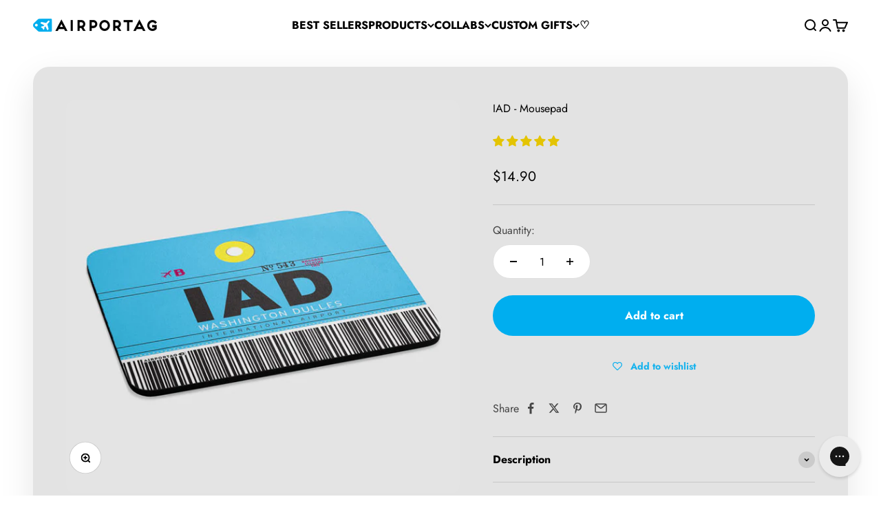

--- FILE ---
content_type: text/javascript; charset=utf-8
request_url: https://airportag.com/products/iad-mousepad.js
body_size: 947
content:
{"id":4669347012,"title":"IAD - Mousepad","handle":"iad-mousepad","description":"\u003cp\u003eTransform your workspace into a tribute to your globetrotting spirit with Airportag's mousepad. Crafted for travelers and aviation enthusiasts alike, our mousepad features captivating airport-themed designs that let you explore the world from the comfort of your desk. Whether you're planning your next adventure or reminiscing about past journeys, this mousepad is the perfect companion for your daily tasks. Its smooth, high-quality surface ensures precise mouse movements, while its non-slip rubber base keeps it firmly in place. Elevate your office setup with a touch of wanderlust and functionality – the Airportag mousepad brings the excitement of travel to your fingertips.\u003c\/p\u003e","published_at":"2016-05-04T14:39:05-03:00","created_at":"2016-03-29T16:52:29-03:00","vendor":"TAK","type":"Mousepad","tags":["Airport Codes","Codes","Mousepads"],"price":1490,"price_min":1490,"price_max":1490,"available":true,"price_varies":false,"compare_at_price":0,"compare_at_price_min":0,"compare_at_price_max":0,"compare_at_price_varies":false,"variants":[{"id":17139248388,"title":"Default Title","option1":"Default Title","option2":null,"option3":null,"sku":"IAD-40","requires_shipping":true,"taxable":true,"featured_image":null,"available":true,"name":"IAD - Mousepad","public_title":null,"options":["Default Title"],"price":1490,"weight":136,"compare_at_price":0,"inventory_quantity":-3,"inventory_management":null,"inventory_policy":"deny","barcode":"39248388","requires_selling_plan":false,"selling_plan_allocations":[]}],"images":["\/\/cdn.shopify.com\/s\/files\/1\/0322\/6285\/products\/iad-airport-mousepad.jpg?v=1556155041"],"featured_image":"\/\/cdn.shopify.com\/s\/files\/1\/0322\/6285\/products\/iad-airport-mousepad.jpg?v=1556155041","options":[{"name":"Title","position":1,"values":["Default Title"]}],"url":"\/products\/iad-mousepad","media":[{"alt":"IAD - Mousepad - Airportag","id":63594201149,"position":1,"preview_image":{"aspect_ratio":1.0,"height":615,"width":615,"src":"https:\/\/cdn.shopify.com\/s\/files\/1\/0322\/6285\/products\/iad-airport-mousepad.jpg?v=1556155041"},"aspect_ratio":1.0,"height":615,"media_type":"image","src":"https:\/\/cdn.shopify.com\/s\/files\/1\/0322\/6285\/products\/iad-airport-mousepad.jpg?v=1556155041","width":615}],"requires_selling_plan":false,"selling_plan_groups":[]}

--- FILE ---
content_type: text/javascript; charset=utf-8
request_url: https://airportag.com/products/iad-mousepad.js
body_size: 70
content:
{"id":4669347012,"title":"IAD - Mousepad","handle":"iad-mousepad","description":"\u003cp\u003eTransform your workspace into a tribute to your globetrotting spirit with Airportag's mousepad. Crafted for travelers and aviation enthusiasts alike, our mousepad features captivating airport-themed designs that let you explore the world from the comfort of your desk. Whether you're planning your next adventure or reminiscing about past journeys, this mousepad is the perfect companion for your daily tasks. Its smooth, high-quality surface ensures precise mouse movements, while its non-slip rubber base keeps it firmly in place. Elevate your office setup with a touch of wanderlust and functionality – the Airportag mousepad brings the excitement of travel to your fingertips.\u003c\/p\u003e","published_at":"2016-05-04T14:39:05-03:00","created_at":"2016-03-29T16:52:29-03:00","vendor":"TAK","type":"Mousepad","tags":["Airport Codes","Codes","Mousepads"],"price":1490,"price_min":1490,"price_max":1490,"available":true,"price_varies":false,"compare_at_price":0,"compare_at_price_min":0,"compare_at_price_max":0,"compare_at_price_varies":false,"variants":[{"id":17139248388,"title":"Default Title","option1":"Default Title","option2":null,"option3":null,"sku":"IAD-40","requires_shipping":true,"taxable":true,"featured_image":null,"available":true,"name":"IAD - Mousepad","public_title":null,"options":["Default Title"],"price":1490,"weight":136,"compare_at_price":0,"inventory_quantity":-3,"inventory_management":null,"inventory_policy":"deny","barcode":"39248388","requires_selling_plan":false,"selling_plan_allocations":[]}],"images":["\/\/cdn.shopify.com\/s\/files\/1\/0322\/6285\/products\/iad-airport-mousepad.jpg?v=1556155041"],"featured_image":"\/\/cdn.shopify.com\/s\/files\/1\/0322\/6285\/products\/iad-airport-mousepad.jpg?v=1556155041","options":[{"name":"Title","position":1,"values":["Default Title"]}],"url":"\/products\/iad-mousepad","media":[{"alt":"IAD - Mousepad - Airportag","id":63594201149,"position":1,"preview_image":{"aspect_ratio":1.0,"height":615,"width":615,"src":"https:\/\/cdn.shopify.com\/s\/files\/1\/0322\/6285\/products\/iad-airport-mousepad.jpg?v=1556155041"},"aspect_ratio":1.0,"height":615,"media_type":"image","src":"https:\/\/cdn.shopify.com\/s\/files\/1\/0322\/6285\/products\/iad-airport-mousepad.jpg?v=1556155041","width":615}],"requires_selling_plan":false,"selling_plan_groups":[]}

--- FILE ---
content_type: text/json
request_url: https://conf.config-security.com/model
body_size: 86
content:
{"title":"recommendation AI model (keras)","structure":"release_id=0x5e:32:22:58:33:30:55:3e:69:56:7c:3a:3e:57:6b:4c:66:40:76:26:51:70:71:32:4e:24:64:72:39;keras;mzzcwaxvlru4y0c802ffoqd0fkj0o73lfgk5t9jtczedvjp84mhtbdap7z0iup9ics784nhu","weights":"../weights/5e322258.h5","biases":"../biases/5e322258.h5"}